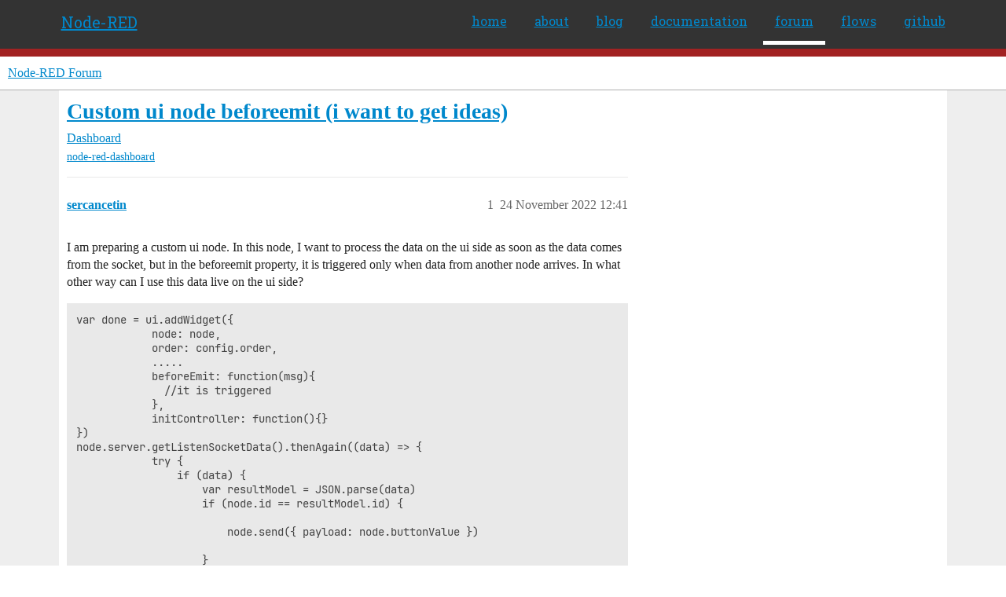

--- FILE ---
content_type: text/html; charset=utf-8
request_url: https://discourse.nodered.org/t/custom-ui-node-beforeemit-i-want-to-get-ideas/71179
body_size: 4940
content:
<!DOCTYPE html>
<html lang="en-GB">
  <head>
    <meta charset="utf-8">
    <title>Custom ui node beforeemit (i want to get ideas) - Dashboard - Node-RED Forum</title>
    <meta name="description" content="I am preparing a custom ui node. In this node, I want to process the data on the ui side as soon as the data comes from the socket, but in the beforeemit property, it is triggered only when data from another node arrives&amp;hellip;">
    <meta name="generator" content="Discourse 2026.1.0-latest - https://github.com/discourse/discourse version f8f53ac5e8e4348ae308fcddc078766463d5e5f3">
<link rel="icon" type="image/png" href="https://us1.discourse-cdn.com/flex026/uploads/nodered/optimized/1X/598c4a26af3e3272e341a28c9f4adb5c75c8f5dc_2_32x32.png">
<link rel="apple-touch-icon" type="image/png" href="https://us1.discourse-cdn.com/flex026/uploads/nodered/optimized/1X/d073cd938eafa2e558d7c2cd59003b3ef4963033_2_180x180.png">
<meta name="theme-color" media="all" content="#fff">

<meta name="color-scheme" content="light">

<meta name="viewport" content="width=device-width, initial-scale=1.0, minimum-scale=1.0, viewport-fit=cover">
<link rel="canonical" href="https://discourse.nodered.org/t/custom-ui-node-beforeemit-i-want-to-get-ideas/71179" />


<link rel="search" type="application/opensearchdescription+xml" href="https://discourse.nodered.org/opensearch.xml" title="Node-RED Forum Search">

    
    <link href="https://sea2.discourse-cdn.com/flex026/stylesheets/color_definitions_light-default_-1_2_82fa0cf774d892fffef188c0e828962b914c2035.css?__ws=discourse.nodered.org" media="all" rel="stylesheet" class="light-scheme"/>

<link href="https://sea2.discourse-cdn.com/flex026/stylesheets/common_166e9ed8a9b4ec43605fd30cb817d4bd5a4e5e1f.css?__ws=discourse.nodered.org" media="all" rel="stylesheet" data-target="common"  />

  <link href="https://sea2.discourse-cdn.com/flex026/stylesheets/mobile_166e9ed8a9b4ec43605fd30cb817d4bd5a4e5e1f.css?__ws=discourse.nodered.org" media="(max-width: 39.99999rem)" rel="stylesheet" data-target="mobile"  />
  <link href="https://sea2.discourse-cdn.com/flex026/stylesheets/desktop_166e9ed8a9b4ec43605fd30cb817d4bd5a4e5e1f.css?__ws=discourse.nodered.org" media="(min-width: 40rem)" rel="stylesheet" data-target="desktop"  />



    <link href="https://sea2.discourse-cdn.com/flex026/stylesheets/checklist_166e9ed8a9b4ec43605fd30cb817d4bd5a4e5e1f.css?__ws=discourse.nodered.org" media="all" rel="stylesheet" data-target="checklist"  />
    <link href="https://sea2.discourse-cdn.com/flex026/stylesheets/discourse-adplugin_166e9ed8a9b4ec43605fd30cb817d4bd5a4e5e1f.css?__ws=discourse.nodered.org" media="all" rel="stylesheet" data-target="discourse-adplugin"  />
    <link href="https://sea2.discourse-cdn.com/flex026/stylesheets/discourse-ai_166e9ed8a9b4ec43605fd30cb817d4bd5a4e5e1f.css?__ws=discourse.nodered.org" media="all" rel="stylesheet" data-target="discourse-ai"  />
    <link href="https://sea2.discourse-cdn.com/flex026/stylesheets/discourse-cakeday_166e9ed8a9b4ec43605fd30cb817d4bd5a4e5e1f.css?__ws=discourse.nodered.org" media="all" rel="stylesheet" data-target="discourse-cakeday"  />
    <link href="https://sea2.discourse-cdn.com/flex026/stylesheets/discourse-details_166e9ed8a9b4ec43605fd30cb817d4bd5a4e5e1f.css?__ws=discourse.nodered.org" media="all" rel="stylesheet" data-target="discourse-details"  />
    <link href="https://sea2.discourse-cdn.com/flex026/stylesheets/discourse-github_166e9ed8a9b4ec43605fd30cb817d4bd5a4e5e1f.css?__ws=discourse.nodered.org" media="all" rel="stylesheet" data-target="discourse-github"  />
    <link href="https://sea2.discourse-cdn.com/flex026/stylesheets/discourse-lazy-videos_166e9ed8a9b4ec43605fd30cb817d4bd5a4e5e1f.css?__ws=discourse.nodered.org" media="all" rel="stylesheet" data-target="discourse-lazy-videos"  />
    <link href="https://sea2.discourse-cdn.com/flex026/stylesheets/discourse-local-dates_166e9ed8a9b4ec43605fd30cb817d4bd5a4e5e1f.css?__ws=discourse.nodered.org" media="all" rel="stylesheet" data-target="discourse-local-dates"  />
    <link href="https://sea2.discourse-cdn.com/flex026/stylesheets/discourse-narrative-bot_166e9ed8a9b4ec43605fd30cb817d4bd5a4e5e1f.css?__ws=discourse.nodered.org" media="all" rel="stylesheet" data-target="discourse-narrative-bot"  />
    <link href="https://sea2.discourse-cdn.com/flex026/stylesheets/discourse-policy_166e9ed8a9b4ec43605fd30cb817d4bd5a4e5e1f.css?__ws=discourse.nodered.org" media="all" rel="stylesheet" data-target="discourse-policy"  />
    <link href="https://sea2.discourse-cdn.com/flex026/stylesheets/discourse-presence_166e9ed8a9b4ec43605fd30cb817d4bd5a4e5e1f.css?__ws=discourse.nodered.org" media="all" rel="stylesheet" data-target="discourse-presence"  />
    <link href="https://sea2.discourse-cdn.com/flex026/stylesheets/discourse-solved_166e9ed8a9b4ec43605fd30cb817d4bd5a4e5e1f.css?__ws=discourse.nodered.org" media="all" rel="stylesheet" data-target="discourse-solved"  />
    <link href="https://sea2.discourse-cdn.com/flex026/stylesheets/discourse-templates_166e9ed8a9b4ec43605fd30cb817d4bd5a4e5e1f.css?__ws=discourse.nodered.org" media="all" rel="stylesheet" data-target="discourse-templates"  />
    <link href="https://sea2.discourse-cdn.com/flex026/stylesheets/discourse-topic-voting_166e9ed8a9b4ec43605fd30cb817d4bd5a4e5e1f.css?__ws=discourse.nodered.org" media="all" rel="stylesheet" data-target="discourse-topic-voting"  />
    <link href="https://sea2.discourse-cdn.com/flex026/stylesheets/footnote_166e9ed8a9b4ec43605fd30cb817d4bd5a4e5e1f.css?__ws=discourse.nodered.org" media="all" rel="stylesheet" data-target="footnote"  />
    <link href="https://sea2.discourse-cdn.com/flex026/stylesheets/hosted-site_166e9ed8a9b4ec43605fd30cb817d4bd5a4e5e1f.css?__ws=discourse.nodered.org" media="all" rel="stylesheet" data-target="hosted-site"  />
    <link href="https://sea2.discourse-cdn.com/flex026/stylesheets/poll_166e9ed8a9b4ec43605fd30cb817d4bd5a4e5e1f.css?__ws=discourse.nodered.org" media="all" rel="stylesheet" data-target="poll"  />
    <link href="https://sea2.discourse-cdn.com/flex026/stylesheets/spoiler-alert_166e9ed8a9b4ec43605fd30cb817d4bd5a4e5e1f.css?__ws=discourse.nodered.org" media="all" rel="stylesheet" data-target="spoiler-alert"  />
    <link href="https://sea2.discourse-cdn.com/flex026/stylesheets/discourse-ai_mobile_166e9ed8a9b4ec43605fd30cb817d4bd5a4e5e1f.css?__ws=discourse.nodered.org" media="(max-width: 39.99999rem)" rel="stylesheet" data-target="discourse-ai_mobile"  />
    <link href="https://sea2.discourse-cdn.com/flex026/stylesheets/discourse-solved_mobile_166e9ed8a9b4ec43605fd30cb817d4bd5a4e5e1f.css?__ws=discourse.nodered.org" media="(max-width: 39.99999rem)" rel="stylesheet" data-target="discourse-solved_mobile"  />
    <link href="https://sea2.discourse-cdn.com/flex026/stylesheets/discourse-topic-voting_mobile_166e9ed8a9b4ec43605fd30cb817d4bd5a4e5e1f.css?__ws=discourse.nodered.org" media="(max-width: 39.99999rem)" rel="stylesheet" data-target="discourse-topic-voting_mobile"  />
    <link href="https://sea2.discourse-cdn.com/flex026/stylesheets/discourse-ai_desktop_166e9ed8a9b4ec43605fd30cb817d4bd5a4e5e1f.css?__ws=discourse.nodered.org" media="(min-width: 40rem)" rel="stylesheet" data-target="discourse-ai_desktop"  />
    <link href="https://sea2.discourse-cdn.com/flex026/stylesheets/discourse-topic-voting_desktop_166e9ed8a9b4ec43605fd30cb817d4bd5a4e5e1f.css?__ws=discourse.nodered.org" media="(min-width: 40rem)" rel="stylesheet" data-target="discourse-topic-voting_desktop"  />
    <link href="https://sea2.discourse-cdn.com/flex026/stylesheets/poll_desktop_166e9ed8a9b4ec43605fd30cb817d4bd5a4e5e1f.css?__ws=discourse.nodered.org" media="(min-width: 40rem)" rel="stylesheet" data-target="poll_desktop"  />

  <link href="https://sea2.discourse-cdn.com/flex026/stylesheets/common_theme_5_8f91a37be0832c8a6b09a71a0142a0355b31d107.css?__ws=discourse.nodered.org" media="all" rel="stylesheet" data-target="common_theme" data-theme-id="5" data-theme-name="discourse-category-banners"/>
<link href="https://sea2.discourse-cdn.com/flex026/stylesheets/common_theme_4_f29e6efb994cddd887eab717854de673a2907950.css?__ws=discourse.nodered.org" media="all" rel="stylesheet" data-target="common_theme" data-theme-id="4" data-theme-name="unformatted code detector"/>
<link href="https://sea2.discourse-cdn.com/flex026/stylesheets/common_theme_2_9eaafeb6d68242e34484124627fe698d98f7095d.css?__ws=discourse.nodered.org" media="all" rel="stylesheet" data-target="common_theme" data-theme-id="2" data-theme-name="default"/>
    
    

    <link href="https://fonts.googleapis.com/css?family=Roboto+Slab:400,700,300,100" rel="stylesheet" type="text/css">
    
        <link rel="alternate nofollow" type="application/rss+xml" title="RSS feed of &#39;Custom ui node beforeemit (i want to get ideas)&#39;" href="https://discourse.nodered.org/t/custom-ui-node-beforeemit-i-want-to-get-ideas/71179.rss" />
    <meta property="og:site_name" content="Node-RED Forum" />
<meta property="og:type" content="website" />
<meta name="twitter:card" content="summary" />
<meta name="twitter:image" content="https://us1.discourse-cdn.com/flex026/uploads/nodered/original/1X/778549404735e222c89ce5449482a189ace8cdae.png" />
<meta property="og:image" content="https://us1.discourse-cdn.com/flex026/uploads/nodered/original/2X/4/4e31e726f516faf3d28cb905ee61b6165a0465a3.svg" />
<meta property="og:url" content="https://discourse.nodered.org/t/custom-ui-node-beforeemit-i-want-to-get-ideas/71179" />
<meta name="twitter:url" content="https://discourse.nodered.org/t/custom-ui-node-beforeemit-i-want-to-get-ideas/71179" />
<meta property="og:title" content="Custom ui node beforeemit (i want to get ideas)" />
<meta name="twitter:title" content="Custom ui node beforeemit (i want to get ideas)" />
<meta property="og:description" content="I am preparing a custom ui node. In this node, I want to process the data on the ui side as soon as the data comes from the socket, but in the beforeemit property, it is triggered only when data from another node arrives. In what other way can I use this data live on the ui side?  var done = ui.addWidget({             node: node,             order: config.order,             .....             beforeEmit: function(msg){               //it is triggered             },             initController: fun..." />
<meta name="twitter:description" content="I am preparing a custom ui node. In this node, I want to process the data on the ui side as soon as the data comes from the socket, but in the beforeemit property, it is triggered only when data from another node arrives. In what other way can I use this data live on the ui side?  var done = ui.addWidget({             node: node,             order: config.order,             .....             beforeEmit: function(msg){               //it is triggered             },             initController: fun..." />
<meta property="og:article:section" content="Dashboard" />
<meta property="og:article:section:color" content="12A89D" />
<meta property="og:article:tag" content="node-red-dashboard" />
<meta property="article:published_time" content="2022-11-24T12:41:11+00:00" />
<meta property="og:ignore_canonical" content="true" />


    <script type="application/ld+json">{"@context":"http://schema.org","@type":"QAPage","name":"Custom ui node beforeemit (i want to get ideas)","mainEntity":{"@type":"Question","name":"Custom ui node beforeemit (i want to get ideas)","text":"I am preparing a custom ui node. In this node, I want to process the data on the ui side as soon as the data comes from the socket, but in the beforeemit property, it is triggered only when data from another node arrives. In what other way can I use this data live on the ui side?\n\nvar done = ui.addW&hellip;","upvoteCount":0,"answerCount":0,"datePublished":"2022-11-24T12:41:11.706Z","author":{"@type":"Person","name":"sercancetin","url":"https://discourse.nodered.org/u/sercancetin"}}}</script>
  </head>
  <body class="crawler ">
    <div class="nr-header">
    <div class="nr-header-content">
        <div class="brand"><a href="/">Node-RED</a></div>
        <ul class="navigation">
            <li><a href="https://nodered.org">home</a></li>
            <li><a href="https://nodered.org/about/">about</a></li>
            <li><a href="https://nodered.org/blog/">blog</a></li>
            <li><a href="https://nodered.org/docs/">documentation</a></li>
            <li class="current"><a href="https://discourse.nodered.org">forum</a></li>
            <li><a href="https://flows.nodered.org/">flows</a></li>
            <li><a href="https://github.com/node-red">github</a></li>
        </ul>
        <a href="#" class="nr-menu"><i class="fa fa-reorder fa-2x"></i></a>
    </div>
</div>
<script defer="" src="https://sea2.discourse-cdn.com/flex026/theme-javascripts/4b15888890a914e9de3718ba018219cb96ad2cf0.js?__ws=discourse.nodered.org" data-theme-id="2" nonce="l6hblIiU9yh9L34zj2Biyihnv"></script>
    <header>
  <a href="/">Node-RED Forum</a>
</header>

    <div id="main-outlet" class="wrap" role="main">
        <div id="topic-title">
    <h1>
      <a href="/t/custom-ui-node-beforeemit-i-want-to-get-ideas/71179">Custom ui node beforeemit (i want to get ideas)</a>
    </h1>

      <div class="topic-category" itemscope itemtype="http://schema.org/BreadcrumbList">
          <span itemprop="itemListElement" itemscope itemtype="http://schema.org/ListItem">
            <a href="/c/dashboard/5" class="badge-wrapper bullet" itemprop="item">
              <span class='badge-category-bg' style='background-color: #12A89D'></span>
              <span class='badge-category clear-badge'>
                <span class='category-name' itemprop='name'>Dashboard</span>
              </span>
            </a>
            <meta itemprop="position" content="1" />
          </span>
      </div>

      <div class="topic-category">
        <div class='discourse-tags list-tags'>
            <a href='https://discourse.nodered.org/tag/node-red-dashboard' class='discourse-tag' rel="tag">node-red-dashboard</a>
        </div>
      </div>
  </div>

  

    <div itemscope itemtype='http://schema.org/DiscussionForumPosting'>
      <meta itemprop='headline' content='Custom ui node beforeemit (i want to get ideas)'>
      <link itemprop='url' href='https://discourse.nodered.org/t/custom-ui-node-beforeemit-i-want-to-get-ideas/71179'>
      <meta itemprop='datePublished' content='2022-11-24T12:41:11Z'>
        <meta itemprop='articleSection' content='Dashboard'>
      <meta itemprop='keywords' content='node-red-dashboard'>
      <div itemprop='publisher' itemscope itemtype="http://schema.org/Organization">
        <meta itemprop='name' content='Node-RED Forum'>
          <div itemprop='logo' itemscope itemtype="http://schema.org/ImageObject">
            <meta itemprop='url' content='https://us1.discourse-cdn.com/flex026/uploads/nodered/original/1X/778549404735e222c89ce5449482a189ace8cdae.png'>
          </div>
      </div>


          <div id='post_1'  class='topic-body crawler-post'>
            <div class='crawler-post-meta'>
              <span class="creator" itemprop="author" itemscope itemtype="http://schema.org/Person">
                <a itemprop="url" rel='nofollow' href='https://discourse.nodered.org/u/sercancetin'><span itemprop='name'>sercancetin</span></a>
                
              </span>

                <link itemprop="mainEntityOfPage" href="https://discourse.nodered.org/t/custom-ui-node-beforeemit-i-want-to-get-ideas/71179">


              <span class="crawler-post-infos">
                  <time  datetime='2022-11-24T12:41:11Z' class='post-time'>
                    24 November 2022 12:41
                  </time>
                  <meta itemprop='dateModified' content='2022-11-24T12:57:38Z'>
              <span itemprop='position'>1</span>
              </span>
            </div>
            <div class='post' itemprop='text'>
              <p>I am preparing a custom ui node. In this node, I want to process the data on the ui side as soon as the data comes from the socket, but in the beforeemit property, it is triggered only when data from another node arrives. In what other way can I use this data live on the ui side?</p>
<pre><code class="lang-auto">var done = ui.addWidget({
            node: node,
            order: config.order,
            .....
            beforeEmit: function(msg){
              //it is triggered
            },
            initController: function(){}
})
node.server.getListenSocketData().thenAgain((data) =&gt; {
            try {
                if (data) {
                    var resultModel = JSON.parse(data)
                    if (node.id == resultModel.id) {

                        node.send({ payload: node.buttonValue })
                      
                    }
                }
            } catch (err) {
                console.log(err)
            }
        });
</code></pre>
            </div>

            <div itemprop="interactionStatistic" itemscope itemtype="http://schema.org/InteractionCounter">
              <meta itemprop="interactionType" content="http://schema.org/LikeAction"/>
              <meta itemprop="userInteractionCount" content="0" />
              <span class='post-likes'></span>
            </div>


            
          </div>
          <div id='post_2' itemprop='comment' itemscope itemtype='http://schema.org/Comment' class='topic-body crawler-post'>
            <div class='crawler-post-meta'>
              <span class="creator" itemprop="author" itemscope itemtype="http://schema.org/Person">
                <a itemprop="url" rel='nofollow' href='https://discourse.nodered.org/u/system'><span itemprop='name'>system</span></a>
                
                  Closed 
              </span>



              <span class="crawler-post-infos">
                  <time itemprop='datePublished' datetime='2022-12-24T12:41:41Z' class='post-time'>
                    24 December 2022 12:41
                  </time>
                  <meta itemprop='dateModified' content='2022-12-24T12:41:41Z'>
              <span itemprop='position'>2</span>
              </span>
            </div>
            <div class='post' itemprop='text'>
              <p>This topic was automatically closed 30 days after the last reply. New replies are no longer allowed.</p>
            </div>

            <div itemprop="interactionStatistic" itemscope itemtype="http://schema.org/InteractionCounter">
              <meta itemprop="interactionType" content="http://schema.org/LikeAction"/>
              <meta itemprop="userInteractionCount" content="0" />
              <span class='post-likes'></span>
            </div>


            
          </div>
    </div>


    <div id="related-topics" class="more-topics__list " role="complementary" aria-labelledby="related-topics-title">
  <h3 id="related-topics-title" class="more-topics__list-title">
    Related topics
  </h3>
  <div class="topic-list-container" itemscope itemtype='http://schema.org/ItemList'>
    <meta itemprop='itemListOrder' content='http://schema.org/ItemListOrderDescending'>
    <table class='topic-list'>
      <thead>
        <tr>
          <th>Topic</th>
          <th></th>
          <th class="replies">Replies</th>
          <th class="views">Views</th>
          <th>Activity</th>
        </tr>
      </thead>
      <tbody>
          <tr class="topic-list-item" id="topic-list-item-49478">
            <td class="main-link" itemprop='itemListElement' itemscope itemtype='http://schema.org/ListItem'>
              <meta itemprop='position' content='1'>
              <span class="link-top-line">
                <a itemprop='url' href='https://discourse.nodered.org/t/problem-with-custom-ui-node-and-replaying-data/49478' class='title raw-link raw-topic-link'>Problem with custom UI node and replaying data</a>
              </span>
              <div class="link-bottom-line">
                  <a href='/c/dashboard/5' class='badge-wrapper bullet'>
                    <span class='badge-category-bg' style='background-color: #12A89D'></span>
                    <span class='badge-category clear-badge'>
                      <span class='category-name'>Dashboard</span>
                    </span>
                  </a>
                  <div class="discourse-tags">
                      <a href='https://discourse.nodered.org/tag/node-red-dashboard' class='discourse-tag'>node-red-dashboard</a>
                      
                  </div>
              </div>
            </td>
            <td class="replies">
              <span class='posts' title='posts'>17</span>
            </td>
            <td class="views">
              <span class='views' title='views'>1213</span>
            </td>
            <td>
              16 September 2021
            </td>
          </tr>
          <tr class="topic-list-item" id="topic-list-item-86051">
            <td class="main-link" itemprop='itemListElement' itemscope itemtype='http://schema.org/ListItem'>
              <meta itemprop='position' content='2'>
              <span class="link-top-line">
                <a itemprop='url' href='https://discourse.nodered.org/t/dashboard-2-socket-emit-from-ui-template/86051' class='title raw-link raw-topic-link'>Dashboard 2 - Socket emit from ui-template</a>
              </span>
              <div class="link-bottom-line">
                  <a href='/c/dashboard/5' class='badge-wrapper bullet'>
                    <span class='badge-category-bg' style='background-color: #12A89D'></span>
                    <span class='badge-category clear-badge'>
                      <span class='category-name'>Dashboard</span>
                    </span>
                  </a>
                  <div class="discourse-tags">
                      <a href='https://discourse.nodered.org/tag/dashboard-2' class='discourse-tag'>dashboard-2</a>
                      
                  </div>
              </div>
            </td>
            <td class="replies">
              <span class='posts' title='posts'>6</span>
            </td>
            <td class="views">
              <span class='views' title='views'>234</span>
            </td>
            <td>
              15 March 2024
            </td>
          </tr>
          <tr class="topic-list-item" id="topic-list-item-11393">
            <td class="main-link" itemprop='itemListElement' itemscope itemtype='http://schema.org/ListItem'>
              <meta itemprop='position' content='3'>
              <span class="link-top-line">
                <a itemprop='url' href='https://discourse.nodered.org/t/validate-input-message-in-ui-node/11393' class='title raw-link raw-topic-link'>Validate input message in UI node</a>
              </span>
              <div class="link-bottom-line">
                  <a href='/c/developing-nodes/15' class='badge-wrapper bullet'>
                    <span class='badge-category-bg' style='background-color: #8C6238'></span>
                    <span class='badge-category clear-badge'>
                      <span class='category-name'>Developing Nodes</span>
                    </span>
                  </a>
                  <div class="discourse-tags">
                  </div>
              </div>
            </td>
            <td class="replies">
              <span class='posts' title='posts'>7</span>
            </td>
            <td class="views">
              <span class='views' title='views'>2485</span>
            </td>
            <td>
              22 May 2019
            </td>
          </tr>
          <tr class="topic-list-item" id="topic-list-item-86828">
            <td class="main-link" itemprop='itemListElement' itemscope itemtype='http://schema.org/ListItem'>
              <meta itemprop='position' content='4'>
              <span class="link-top-line">
                <a itemprop='url' href='https://discourse.nodered.org/t/problem-with-custom-ui-node/86828' class='title raw-link raw-topic-link'>Problem with Custom UI node</a>
              </span>
              <div class="link-bottom-line">
                  <a href='/c/general/7' class='badge-wrapper bullet'>
                    <span class='badge-category-bg' style='background-color: #BF1E2E'></span>
                    <span class='badge-category clear-badge'>
                      <span class='category-name'>General</span>
                    </span>
                  </a>
                  <div class="discourse-tags">
                  </div>
              </div>
            </td>
            <td class="replies">
              <span class='posts' title='posts'>1</span>
            </td>
            <td class="views">
              <span class='views' title='views'>94</span>
            </td>
            <td>
              26 June 2024
            </td>
          </tr>
          <tr class="topic-list-item" id="topic-list-item-19616">
            <td class="main-link" itemprop='itemListElement' itemscope itemtype='http://schema.org/ListItem'>
              <meta itemprop='position' content='5'>
              <span class="link-top-line">
                <a itemprop='url' href='https://discourse.nodered.org/t/execute-flows-only-if-ui-needs-the-data-highlight-outdated-data-on-ui/19616' class='title raw-link raw-topic-link'>Execute flows only if UI needs the data / highlight outdated data on UI</a>
              </span>
              <div class="link-bottom-line">
                  <a href='/c/dashboard/5' class='badge-wrapper bullet'>
                    <span class='badge-category-bg' style='background-color: #12A89D'></span>
                    <span class='badge-category clear-badge'>
                      <span class='category-name'>Dashboard</span>
                    </span>
                  </a>
                  <div class="discourse-tags">
                  </div>
              </div>
            </td>
            <td class="replies">
              <span class='posts' title='posts'>2</span>
            </td>
            <td class="views">
              <span class='views' title='views'>420</span>
            </td>
            <td>
              27 December 2019
            </td>
          </tr>
      </tbody>
    </table>
  </div>
</div>





    </div>
    <footer class="container wrap">
  <nav class='crawler-nav'>
    <ul>
      <li itemscope itemtype='http://schema.org/SiteNavigationElement'>
        <span itemprop='name'>
          <a href='/' itemprop="url">Home </a>
        </span>
      </li>
      <li itemscope itemtype='http://schema.org/SiteNavigationElement'>
        <span itemprop='name'>
          <a href='/categories' itemprop="url">Categories </a>
        </span>
      </li>
      <li itemscope itemtype='http://schema.org/SiteNavigationElement'>
        <span itemprop='name'>
          <a href='/guidelines' itemprop="url">Guidelines </a>
        </span>
      </li>
        <li itemscope itemtype='http://schema.org/SiteNavigationElement'>
          <span itemprop='name'>
            <a href='https://terms-of-use.openjsf.org/' itemprop="url">Terms of Service </a>
          </span>
        </li>
        <li itemscope itemtype='http://schema.org/SiteNavigationElement'>
          <span itemprop='name'>
            <a href='https://privacy-policy.openjsf.org/' itemprop="url">Privacy Policy </a>
          </span>
        </li>
    </ul>
  </nav>
  <p class='powered-by-link'>Powered by <a href="https://www.discourse.org">Discourse</a>, best viewed with JavaScript enabled</p>
</footer>

    <div class="nr-footer">
    <div class="nr-footer-content">
        <div class="col-1-4">
            <a href="https://openjsf.org"><img class="openjs-logo" src="https://nodered.org/images/openjs_foundation-logo.svg"></a>
        </div>
        <div class="col-3-4">
            <p>Copyright <a href="https://openjsf.org">OpenJS Foundation</a> and Node-RED contributors. All rights reserved. The <a href="https://openjsf.org">OpenJS Foundation</a> has registered trademarks and uses trademarks.  For a list of trademarks of the <a href="https://openjsf.org">OpenJS Foundation</a>, please see our <a href="https://trademark-policy.openjsf.org">Trademark Policy</a> and <a href="https://trademark-list.openjsf.org">Trademark List</a>.  Trademarks and logos not indicated on the <a href="https://trademark-list.openjsf.org">list of OpenJS Foundation trademarks</a> are trademarks™ or registered® trademarks of their respective holders. Use of them does not imply any affiliation with or endorsement by them.</p>
            <p><a href="https://openjsf.org">The OpenJS Foundation</a> | <a href="https://terms-of-use.openjsf.org">Terms of Use</a> | <a href="https://privacy-policy.openjsf.org">Privacy Policy</a> | <a href="https://bylaws.openjsf.org">OpenJS Foundation Bylaws</a> | <a href="https://trademark-policy.openjsf.org">Trademark Policy</a> | <a href="https://trademark-list.openjsf.org">Trademark List</a> | <a href="https://www.linuxfoundation.org/cookies">Cookie Policy</a></p>
        </div>

   </div>
</div>
    
  </body>
  
</html>


--- FILE ---
content_type: text/css
request_url: https://sea2.discourse-cdn.com/flex026/stylesheets/discourse-topic-voting_desktop_166e9ed8a9b4ec43605fd30cb817d4bd5a4e5e1f.css?__ws=discourse.nodered.org
body_size: -147
content:
.vote-count-wrapper{font-size:var(--font-up-2);height:40px}
/*# sourceMappingURL=discourse-topic-voting_desktop_166e9ed8a9b4ec43605fd30cb817d4bd5a4e5e1f.css.map?__ws=discourse.nodered.org */


--- FILE ---
content_type: text/css
request_url: https://sea2.discourse-cdn.com/flex026/stylesheets/common_theme_5_8f91a37be0832c8a6b09a71a0142a0355b31d107.css?__ws=discourse.nodered.org
body_size: 375
content:
body:not(.category-header) .category-title-header{display:none}body.category-header .category-heading{display:none}.category-title-contents{display:grid;grid-template-areas:"logo title" "logo description";grid-template-columns:auto 1fr}@media(max-width: 47.999rem){.category-title-contents{grid-template-areas:"logo" "title" "description";grid-template-columns:auto}}.category-title-contents .category-logo{grid-area:logo;align-self:center;--max-height: 8em;margin:0 1em 0 0}@media(max-width: 47.999rem){.category-title-contents .category-logo{margin:0 0 .5em}}.category-title-contents .category-logo:not(:has(img)){margin:0}.category-title-contents .category-title{grid-area:title;align-self:end}.category-title-contents .category-title .badge-category__name{font-size:var(--font-up-1)}.category-title-contents .category-title-description{grid-area:description}div[class^=category-title-header]{display:flex;width:100%;justify-content:center;background:var(--category-banner-background);color:var(--category-banner-color);text-align:center}div[class^=category-title-header] .category-title-contents{max-width:500px;padding:40px}div[class^=category-title-header] .category-title-contents .d-icon-lock{height:.75em;width:.75em;vertical-align:0}div[class^=category-title-header] .category-title-description a,div[class^=category-title-header] .category-title-description a:visited{color:currentcolor;text-decoration:underline}div[class^=category-title-header] .category-title-description a.mention,div[class^=category-title-header] .category-title-description a.mention-group,div[class^=category-title-header] .category-title-description a.hashtag-cooked{color:var(--primary);background:var(--mention-background-color);text-decoration:none}div[class^=category-title-header] .category-title-description span.mention{color:inherit}div[class^=category-title-header] .badge-category__wrapper{display:inline-block;color:unset}div[class^=category-title-header] .badge-category__wrapper .badge-category{display:flex;color:currentcolor;justify-content:center;align-items:center}div[class^=category-title-header] .badge-category__wrapper .badge-category .d-icon{height:.75em;width:.75em}
/*# sourceMappingURL=common_theme_5_8f91a37be0832c8a6b09a71a0142a0355b31d107.css.map?__ws=discourse.nodered.org */


--- FILE ---
content_type: text/css
request_url: https://sea2.discourse-cdn.com/flex026/stylesheets/common_theme_4_f29e6efb994cddd887eab717854de673a2907950.css?__ws=discourse.nodered.org
body_size: -64
content:
.modal-ucd-warning .modal-body{padding:0 15px}.modal-ucd-warning .checkbox-label{display:flex;justify-content:flex-end;margin:15px 0}.modal-ucd-warning .action-buttons{display:flex;align-items:center;justify-content:space-between;margin:15px 0}
/*# sourceMappingURL=common_theme_4_f29e6efb994cddd887eab717854de673a2907950.css.map?__ws=discourse.nodered.org */